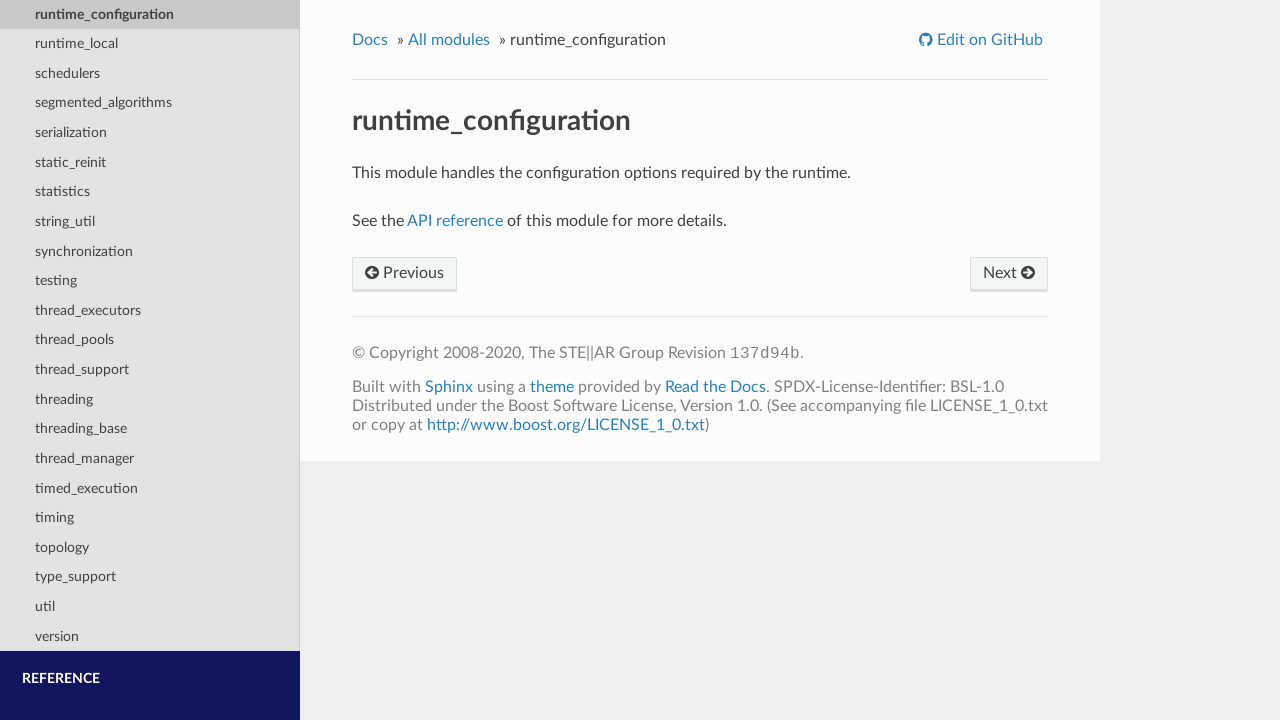

--- FILE ---
content_type: text/html; charset=utf-8
request_url: https://hpx-docs.stellar-group.org/tags/1.5.1/html/libs/runtime_configuration/docs/index.html
body_size: 2961
content:


<!DOCTYPE html>
<!--[if IE 8]><html class="no-js lt-ie9" lang="en" > <![endif]-->
<!--[if gt IE 8]><!--> <html class="no-js" lang="en" > <!--<![endif]-->
<head>
  <meta charset="utf-8">
  
  <meta name="viewport" content="width=device-width, initial-scale=1.0">
  
  <title>runtime_configuration &mdash; HPX 1.5.1 documentation</title>
  

  
  
  
  

  
  <script type="text/javascript" src="../../../_static/js/modernizr.min.js"></script>
  
    
      <script type="text/javascript" id="documentation_options" data-url_root="../../../" src="../../../_static/documentation_options.js"></script>
        <script src="../../../_static/jquery.js"></script>
        <script src="../../../_static/underscore.js"></script>
        <script src="../../../_static/doctools.js"></script>
        <script src="../../../_static/language_data.js"></script>
        <script async="async" src="https://cdnjs.cloudflare.com/ajax/libs/mathjax/2.7.7/latest.js?config=TeX-AMS-MML_HTMLorMML"></script>
    
    <script type="text/javascript" src="../../../_static/js/theme.js"></script>

    

  
  <link rel="stylesheet" href="../../../_static/css/theme.css" type="text/css" />
  <link rel="stylesheet" href="../../../_static/pygments.css" type="text/css" />
  <link rel="stylesheet" href="../../../_static/css/theme_overrides.css" type="text/css" />
    <link rel="index" title="Index" href="../../../genindex.html" />
    <link rel="search" title="Search" href="../../../search.html" />
    <link rel="next" title="runtime_local" href="../../runtime_local/docs/index.html" />
    <link rel="prev" title="resource_partitioner" href="../../resource_partitioner/docs/index.html" /> 
</head>

<body class="wy-body-for-nav">

   
  <div class="wy-grid-for-nav">
    
    <nav data-toggle="wy-nav-shift" class="wy-nav-side">
      <div class="wy-side-scroll">
        <div class="wy-side-nav-search" >
          

          
            <a href="../../../index.html" class="icon icon-home"> HPX
          

          
            
            <img src="../../../_static/HPX_STELLAR.png" class="logo" alt="Logo"/>
          
          </a>

          
            
            
              <div class="version">
                1.5.1
              </div>
            
          

          
<div role="search">
  <form id="rtd-search-form" class="wy-form" action="../../../search.html" method="get">
    <input type="text" name="q" placeholder="Search docs" />
    <input type="hidden" name="check_keywords" value="yes" />
    <input type="hidden" name="area" value="default" />
  </form>
</div>

          
        </div>

        <div class="wy-menu wy-menu-vertical" data-spy="affix" role="navigation" aria-label="main navigation">
          
            
            
              
            
            
              <p class="caption"><span class="caption-text">User documentation</span></p>
<ul>
<li class="toctree-l1"><a class="reference internal" href="../../../why_hpx.html">Why <em>HPX</em>?</a></li>
<li class="toctree-l1"><a class="reference internal" href="../../../quickstart.html">Quick start</a></li>
<li class="toctree-l1"><a class="reference internal" href="../../../terminology.html">Terminology</a></li>
<li class="toctree-l1"><a class="reference internal" href="../../../examples.html">Examples</a></li>
<li class="toctree-l1"><a class="reference internal" href="../../../manual.html">Manual</a></li>
<li class="toctree-l1"><a class="reference internal" href="../../../additional_material.html">Additional material</a></li>
</ul>
<p class="caption"><span class="caption-text">Modules</span></p>
<ul class="current">
<li class="toctree-l1"><a class="reference internal" href="../../overview.html">Overview</a></li>
<li class="toctree-l1 current"><a class="reference internal" href="../../all_modules.html">All modules</a><ul class="current">
<li class="toctree-l2"><a class="reference internal" href="../../actions/docs/index.html">actions</a></li>
<li class="toctree-l2"><a class="reference internal" href="../../actions_base/docs/index.html">actions_base</a></li>
<li class="toctree-l2"><a class="reference internal" href="../../affinity/docs/index.html">affinity</a></li>
<li class="toctree-l2"><a class="reference internal" href="../../algorithms/docs/index.html">algorithms</a></li>
<li class="toctree-l2"><a class="reference internal" href="../../allocator_support/docs/index.html">allocator_support</a></li>
<li class="toctree-l2"><a class="reference internal" href="../../asio/docs/index.html">asio</a></li>
<li class="toctree-l2"><a class="reference internal" href="../../assertion/docs/index.html">assertion</a></li>
<li class="toctree-l2"><a class="reference internal" href="../../async_base/docs/index.html">async_base</a></li>
<li class="toctree-l2"><a class="reference internal" href="../../async_combinators/docs/index.html">async_combinators</a></li>
<li class="toctree-l2"><a class="reference internal" href="../../async_cuda/docs/index.html">async_cuda</a></li>
<li class="toctree-l2"><a class="reference internal" href="../../async_distributed/docs/index.html">async</a></li>
<li class="toctree-l2"><a class="reference internal" href="../../async_local/docs/index.html">async_local</a></li>
<li class="toctree-l2"><a class="reference internal" href="../../async_mpi/docs/index.html">async_mpi</a></li>
<li class="toctree-l2"><a class="reference internal" href="../../batch_environments/docs/index.html">batch_environments</a></li>
<li class="toctree-l2"><a class="reference internal" href="../../cache/docs/index.html">cache</a></li>
<li class="toctree-l2"><a class="reference internal" href="../../checkpoint/docs/index.html">checkpoint</a></li>
<li class="toctree-l2"><a class="reference internal" href="../../checkpoint_base/docs/index.html">checkpoint_base</a></li>
<li class="toctree-l2"><a class="reference internal" href="../../collectives/docs/index.html">collectives</a></li>
<li class="toctree-l2"><a class="reference internal" href="../../command_line_handling/docs/index.html">command_line_handling</a></li>
<li class="toctree-l2"><a class="reference internal" href="../../components_base/docs/index.html">components_base</a></li>
<li class="toctree-l2"><a class="reference internal" href="../../compute/docs/index.html">compute</a></li>
<li class="toctree-l2"><a class="reference internal" href="../../compute_cuda/docs/index.html">compute_cuda</a></li>
<li class="toctree-l2"><a class="reference internal" href="../../concepts/docs/index.html">concepts</a></li>
<li class="toctree-l2"><a class="reference internal" href="../../concurrency/docs/index.html">concurrency</a></li>
<li class="toctree-l2"><a class="reference internal" href="../../config/docs/index.html">config</a></li>
<li class="toctree-l2"><a class="reference internal" href="../../config_registry/docs/index.html">config_registry</a></li>
<li class="toctree-l2"><a class="reference internal" href="../../coroutines/docs/index.html">coroutines</a></li>
<li class="toctree-l2"><a class="reference internal" href="../../datastructures/docs/index.html">datastructures</a></li>
<li class="toctree-l2"><a class="reference internal" href="../../debugging/docs/index.html">debugging</a></li>
<li class="toctree-l2"><a class="reference internal" href="../../errors/docs/index.html">errors</a></li>
<li class="toctree-l2"><a class="reference internal" href="../../execution/docs/index.html">execution</a></li>
<li class="toctree-l2"><a class="reference internal" href="../../execution_base/docs/index.html">execution_base</a></li>
<li class="toctree-l2"><a class="reference internal" href="../../executors/docs/index.html">executors</a></li>
<li class="toctree-l2"><a class="reference internal" href="../../executors_distributed/docs/index.html">executors_distributed</a></li>
<li class="toctree-l2"><a class="reference internal" href="../../filesystem/docs/index.html">filesystem</a></li>
<li class="toctree-l2"><a class="reference internal" href="../../format/docs/index.html">format</a></li>
<li class="toctree-l2"><a class="reference internal" href="../../functional/docs/index.html">functional</a></li>
<li class="toctree-l2"><a class="reference internal" href="../../futures/docs/index.html">futures</a></li>
<li class="toctree-l2"><a class="reference internal" href="../../hardware/docs/index.html">hardware</a></li>
<li class="toctree-l2"><a class="reference internal" href="../../hashing/docs/index.html">hashing</a></li>
<li class="toctree-l2"><a class="reference internal" href="../../include/docs/index.html">include</a></li>
<li class="toctree-l2"><a class="reference internal" href="../../init_runtime/docs/index.html">init_runtime</a></li>
<li class="toctree-l2"><a class="reference internal" href="../../io_service/docs/index.html">io_service</a></li>
<li class="toctree-l2"><a class="reference internal" href="../../iterator_support/docs/index.html">iterator_support</a></li>
<li class="toctree-l2"><a class="reference internal" href="../../itt_notify/docs/index.html">itt_notify</a></li>
<li class="toctree-l2"><a class="reference internal" href="../../lcos_distributed/docs/index.html">lcos_distributed</a></li>
<li class="toctree-l2"><a class="reference internal" href="../../lcos_local/docs/index.html">lcos_local</a></li>
<li class="toctree-l2"><a class="reference internal" href="../../logging/docs/index.html">logging</a></li>
<li class="toctree-l2"><a class="reference internal" href="../../memory/docs/index.html">memory</a></li>
<li class="toctree-l2"><a class="reference internal" href="../../mpi_base/docs/index.html">mpi_base</a></li>
<li class="toctree-l2"><a class="reference internal" href="../../naming_base/docs/index.html">naming_base</a></li>
<li class="toctree-l2"><a class="reference internal" href="../../pack_traversal/docs/index.html">pack_traversal</a></li>
<li class="toctree-l2"><a class="reference internal" href="../../performance_counters/docs/index.html">performance_counters</a></li>
<li class="toctree-l2"><a class="reference internal" href="../../plugin/docs/index.html">plugin</a></li>
<li class="toctree-l2"><a class="reference internal" href="../../prefix/docs/index.html">prefix</a></li>
<li class="toctree-l2"><a class="reference internal" href="../../preprocessor/docs/index.html">preprocessor</a></li>
<li class="toctree-l2"><a class="reference internal" href="../../program_options/docs/index.html">program_options</a></li>
<li class="toctree-l2"><a class="reference internal" href="../../resiliency/docs/index.html">resiliency</a></li>
<li class="toctree-l2"><a class="reference internal" href="../../resource_partitioner/docs/index.html">resource_partitioner</a></li>
<li class="toctree-l2 current"><a class="current reference internal" href="#">runtime_configuration</a></li>
<li class="toctree-l2"><a class="reference internal" href="../../runtime_local/docs/index.html">runtime_local</a></li>
<li class="toctree-l2"><a class="reference internal" href="../../schedulers/docs/index.html">schedulers</a></li>
<li class="toctree-l2"><a class="reference internal" href="../../segmented_algorithms/docs/index.html">segmented_algorithms</a></li>
<li class="toctree-l2"><a class="reference internal" href="../../serialization/docs/index.html">serialization</a></li>
<li class="toctree-l2"><a class="reference internal" href="../../static_reinit/docs/index.html">static_reinit</a></li>
<li class="toctree-l2"><a class="reference internal" href="../../statistics/docs/index.html">statistics</a></li>
<li class="toctree-l2"><a class="reference internal" href="../../string_util/docs/index.html">string_util</a></li>
<li class="toctree-l2"><a class="reference internal" href="../../synchronization/docs/index.html">synchronization</a></li>
<li class="toctree-l2"><a class="reference internal" href="../../testing/docs/index.html">testing</a></li>
<li class="toctree-l2"><a class="reference internal" href="../../thread_executors/docs/index.html">thread_executors</a></li>
<li class="toctree-l2"><a class="reference internal" href="../../thread_pools/docs/index.html">thread_pools</a></li>
<li class="toctree-l2"><a class="reference internal" href="../../thread_support/docs/index.html">thread_support</a></li>
<li class="toctree-l2"><a class="reference internal" href="../../threading/docs/index.html">threading</a></li>
<li class="toctree-l2"><a class="reference internal" href="../../threading_base/docs/index.html">threading_base</a></li>
<li class="toctree-l2"><a class="reference internal" href="../../threadmanager/docs/index.html">thread_manager</a></li>
<li class="toctree-l2"><a class="reference internal" href="../../timed_execution/docs/index.html">timed_execution</a></li>
<li class="toctree-l2"><a class="reference internal" href="../../timing/docs/index.html">timing</a></li>
<li class="toctree-l2"><a class="reference internal" href="../../topology/docs/index.html">topology</a></li>
<li class="toctree-l2"><a class="reference internal" href="../../type_support/docs/index.html">type_support</a></li>
<li class="toctree-l2"><a class="reference internal" href="../../util/docs/index.html">util</a></li>
<li class="toctree-l2"><a class="reference internal" href="../../version/docs/index.html">version</a></li>
</ul>
</li>
</ul>
<p class="caption"><span class="caption-text">Reference</span></p>
<ul>
<li class="toctree-l1"><a class="reference internal" href="../../../api.html">API reference</a></li>
</ul>
<p class="caption"><span class="caption-text">Developer documentation</span></p>
<ul>
<li class="toctree-l1"><a class="reference internal" href="../../../contributing.html">Contributing to <em>HPX</em></a></li>
</ul>
<p class="caption"><span class="caption-text">Other</span></p>
<ul>
<li class="toctree-l1"><a class="reference internal" href="../../../releases.html">Releases</a></li>
<li class="toctree-l1"><a class="reference internal" href="../../../citing.html">Citing <em>HPX</em></a></li>
<li class="toctree-l1"><a class="reference internal" href="../../../about_hpx.html">About <em>HPX</em></a></li>
</ul>

            
          
        </div>
      </div>
    </nav>

    <section data-toggle="wy-nav-shift" class="wy-nav-content-wrap">

      
      <nav class="wy-nav-top" aria-label="top navigation">
        
          <i data-toggle="wy-nav-top" class="fa fa-bars"></i>
          <a href="../../../index.html">HPX</a>
        
      </nav>


      <div class="wy-nav-content">
        
        <div class="rst-content">
        
          















<div role="navigation" aria-label="breadcrumbs navigation">

  <ul class="wy-breadcrumbs">
    
      <li><a href="../../../index.html">Docs</a> &raquo;</li>
        
          <li><a href="../../all_modules.html">All modules</a> &raquo;</li>
        
      <li>runtime_configuration</li>
    
    
      <li class="wy-breadcrumbs-aside">
        
            
            
              <a href="https://github.com/STEllAR-GROUP/hpx/blob/master/docs/sphinx/libs/runtime_configuration/docs/index.rst" class="fa fa-github"> Edit on GitHub</a>
            
          
        
      </li>
    
  </ul>

  
  <hr/>
</div>
          <div role="main" class="document" itemscope="itemscope" itemtype="http://schema.org/Article">
           <div itemprop="articleBody">
            
  <div class="section" id="runtime-configuration">
<span id="libs-runtime-configuration"></span><h1>runtime_configuration<a class="headerlink" href="#runtime-configuration" title="Permalink to this headline">¶</a></h1>
<p>This module handles the configuration options required by the runtime.</p>
<p>See the <a class="reference internal" href="../api.html#libs-runtime-configuration-api"><span class="std std-ref">API reference</span></a> of this module
for more details.</p>
</div>


           </div>
           
          </div>
          <!-- Copyright (c) 2018 Mikael Simberg

     Distributed under the Boost Software License, Version 1.0. (See accompanying
     file LICENSE_1_0.txt or copy at http://www.boost.org/LICENSE_1_0.txt) -->
<!-- Make HPX inspect tool happy: hpxinspect:nounlinked -->

<footer>
  
    <div class="rst-footer-buttons" role="navigation" aria-label="footer navigation">
      
        <a href="../../runtime_local/docs/index.html" class="btn btn-neutral float-right" title="runtime_local" accesskey="n" rel="next">Next <span class="fa fa-arrow-circle-right"></span></a>
      
      
        <a href="../../resource_partitioner/docs/index.html" class="btn btn-neutral float-left" title="resource_partitioner" accesskey="p" rel="prev"><span class="fa fa-arrow-circle-left"></span> Previous</a>
      
    </div>
  

  <hr/>

  <div role="contentinfo">
    <p>
        &copy; Copyright 2008-2020, The STE||AR Group
      
        <span class="commit">
          Revision <code>137d94b</code>.
        </span>
      

    </p>
  </div>
  Built with <a href="http://sphinx-doc.org/">Sphinx</a> using a <a href="https://github.com/rtfd/sphinx_rtd_theme">theme</a> provided by <a href="https://readthedocs.org">Read the Docs</a>.
 

SPDX-License-Identifier: BSL-1.0
Distributed under the Boost Software License, Version 1.0. (See accompanying file
LICENSE_1_0.txt or copy at
<a href="http://www.boost.org/LICENSE_1_0.txt">http://www.boost.org/LICENSE_1_0.txt</a>)



</footer>

        </div>
      </div>

    </section>

  </div>
  


  <script type="text/javascript">
      jQuery(function () {
          SphinxRtdTheme.Navigation.enable(true);
      });
  </script>

  
  
    
   

</body>
</html>

--- FILE ---
content_type: text/css; charset=utf-8
request_url: https://hpx-docs.stellar-group.org/tags/1.5.1/html/_static/css/theme_overrides.css
body_size: 116
content:
/*
Copyright (C) 2018 Mikael Simberg

SPDX-License-Identifier: BSL-1.0
Distributed under the Boost Software License, Version 1.0. (See accompanying
file LICENSE_1_0.txt or copy at http://www.boost.org/LICENSE_1_0.txt)
*/

/* Make HPX inspect tool happy: hpxinspect:nounlinked */

/* override table width restrictions */
@media screen and (min-width: 767px) {

   .wy-table-responsive table td {
      /* !important prevents the common CSS stylesheets from overriding
         this as on RTD they are loaded after this stylesheet */
      white-space: normal !important;
   }

   .wy-table-responsive {
      overflow: visible !important;
   }
}

.wy-side-nav-search {
    background-color: #10155e;
}

.wy-nav-top {
    background-color: #10155e;
}

.wy-nav-side {
    background-color: #10155e;
}

.wy-menu-vertical header, .wy-menu-vertical p.caption
{
    color: #ffffff;
}

.wy-menu-vertical a:hover
{
    background-color: #0b1250;
}

.wy-menu-vertical li.current a
{
    color: #404040;
}

h1, h2, h3, h4 {
    font-family: "Lato", "proxima-nova", "Helvetica Neue", Arial, sans-serif;
}

.caption-text {
    font-family: "Lato", "proxima-nova", "Helvetica Neue", Arial, sans-serif;
}

tr.row-even {
    background-color: #ffffff;
}

dl > dd > em {
  display: block;
}


--- FILE ---
content_type: application/javascript; charset=utf-8
request_url: https://hpx-docs.stellar-group.org/tags/1.5.1/html/_static/documentation_options.js
body_size: -276
content:
var DOCUMENTATION_OPTIONS = {
    URL_ROOT: document.getElementById("documentation_options").getAttribute('data-url_root'),
    VERSION: '1.5.1',
    LANGUAGE: 'en',
    COLLAPSE_INDEX: false,
    BUILDER: 'html',
    FILE_SUFFIX: '.html',
    LINK_SUFFIX: '.html',
    HAS_SOURCE: true,
    SOURCELINK_SUFFIX: '.txt',
    NAVIGATION_WITH_KEYS: false
};